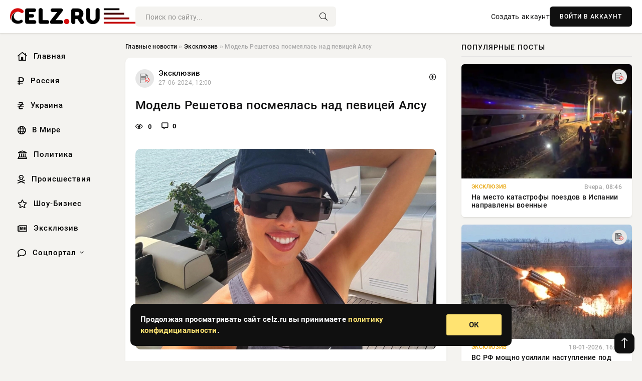

--- FILE ---
content_type: text/html; charset=utf-8
request_url: https://celz.ru/exclusive/13708-model-reshetova-posmejalas-nad-pevicej-alsu.html
body_size: 11830
content:
<!DOCTYPE html>
<html lang="ru">
   <head>
   <title>Модель Решетова посмеялась над певицей Алсу » Информационно аналитический портал «Цельза.ru»</title>
<meta charset="utf-8">
<meta name="description" content="Поклонники певицы Алсу активно обсуждают недавно всплывшее архивное видео с участием Анастасии Решетовой, бывшей возлюбленной рэпера Тимати. На видео модель исполняет хит Алсу «Весна», что вызвало">
<meta name="keywords" content="Анастасия, активно, обсуждают, недавно, всплывшее, архивное, видео, участием, Анастасии, Решетовой, бывшей, возлюбленной, рэпера, певицы, Тимати, исполняет, «Весна», вызвало, волну, негодования">
<link rel="canonical" href="https://celz.ru/exclusive/13708-model-reshetova-posmejalas-nad-pevicej-alsu.html">
<link rel="alternate" type="application/rss+xml" title="Информационно аналитический портал «Цельза.ru» RSS" href="https://celz.ru/rss.xml">
<link rel="preconnect" href="https://celz.ru/" fetchpriority="high">
<meta property="twitter:title" content="Модель Решетова посмеялась над певицей Алсу » Информационно аналитический портал «Цельза.ru»">
<meta property="twitter:url" content="https://celz.ru/exclusive/13708-model-reshetova-posmejalas-nad-pevicej-alsu.html">
<meta property="twitter:card" content="summary_large_image">
<meta property="twitter:image" content="https://celz.ru/uploads/posts/2024-06/1719478831-1441069863.jpg">
<meta property="twitter:description" content="Поклонники певицы Алсу активно обсуждают недавно всплывшее архивное видео с участием Анастасии Решетовой, бывшей возлюбленной рэпера Тимати. На видео модель исполняет хит Алсу «Весна», что вызвало волну негодования среди фанатов. Обвинила Решетову во лжиПредполагается, что на момент съемки">
<meta property="og:type" content="article">
<meta property="og:site_name" content="Информационно аналитический портал «Цельза.ru»">
<meta property="og:title" content="Модель Решетова посмеялась над певицей Алсу » Информационно аналитический портал «Цельза.ru»">
<meta property="og:url" content="https://celz.ru/exclusive/13708-model-reshetova-posmejalas-nad-pevicej-alsu.html">
<meta property="og:image" content="https://celz.ru/uploads/posts/2024-06/1719478831-1441069863.jpg">
<meta property="og:description" content="Поклонники певицы Алсу активно обсуждают недавно всплывшее архивное видео с участием Анастасии Решетовой, бывшей возлюбленной рэпера Тимати. На видео модель исполняет хит Алсу «Весна», что вызвало волну негодования среди фанатов. Обвинила Решетову во лжиПредполагается, что на момент съемки">

<script src="/engine/classes/min/index.php?g=general&amp;v=bbex2"></script>
<script src="/engine/classes/min/index.php?f=engine/classes/js/jqueryui.js,engine/classes/js/dle_js.js,engine/classes/fancybox/fancybox.js&amp;v=bbex2" defer></script>
<script type="application/ld+json">{"@context":"https://schema.org","@graph":[{"@type":"NewsArticle","@context":"https://schema.org/","publisher":{"@type":"Organization","name":"Информационно аналитический портал «Цельза.ru»","logo":{"@type":"ImageObject","url":""}},"name":"Модель Решетова посмеялась над певицей Алсу","headline":"Модель Решетова посмеялась над певицей Алсу","mainEntityOfPage":{"@type":"WebPage","@id":"https://celz.ru/exclusive/13708-model-reshetova-posmejalas-nad-pevicej-alsu.html"},"datePublished":"2024-06-27T12:00:31+03:00","author":{"@type":"Person","name":"Ирэн Орлонская","url":"https://celz.ru/user/%D0%98%D1%80%D1%8D%D0%BD+%D0%9E%D1%80%D0%BB%D0%BE%D0%BD%D1%81%D0%BA%D0%B0%D1%8F/"},"image":["https://celz.ru/uploads/posts/2024-06/1719478831-1441069863.jpg"],"description":"Поклонники певицы Алсу активно обсуждают недавно всплывшее архивное видео с участием Анастасии Решетовой, бывшей возлюбленной рэпера Тимати. На видео модель исполняет хит Алсу «Весна», что вызвало волну негодования среди фанатов. Обвинила Решетову во лжиПредполагается, что на момент съемки"},{"@type":"BreadcrumbList","@context":"https://schema.org/","itemListElement":[{"@type":"ListItem","position":1,"item":{"@id":"https://celz.ru/","name":"Главные новости"}},{"@type":"ListItem","position":2,"item":{"@id":"https://celz.ru/exclusive/","name":"Эксклюзив"}},{"@type":"ListItem","position":3,"item":{"@id":"https://celz.ru/exclusive/13708-model-reshetova-posmejalas-nad-pevicej-alsu.html","name":"Модель Решетова посмеялась над певицей Алсу"}}]}]}</script> 
      <meta name="viewport" content="width=device-width, initial-scale=1.0" />
      <meta name="msapplication-TileColor" content="#e6e6e6">   
      <meta name="theme-color" content="#101010"> 
      <link rel="preload" href="/templates/Default/css/common.css" as="style">
      <link rel="preload" href="/templates/Default/css/styles.css" as="style">
      <link rel="preload" href="/templates/Default/css/engine.css" as="style">
      <link rel="preload" href="/templates/Default/css/fontawesome.css" as="style">
      <link rel="preload" href="/templates/Default/webfonts/manrope-400.woff2" as="font" type="font/woff2" crossorigin>
      <link rel="preload" href="/templates/Default/webfonts/manrope-600.woff2" as="font" type="font/woff2" crossorigin>
      <link rel="preload" href="/templates/Default/webfonts/manrope-700.woff2" as="font" type="font/woff2" crossorigin>
      <link rel="preload" href="/templates/Default/webfonts/fa-light-300.woff2" as="font" type="font/woff2" crossorigin>
      <link href="/templates/Default/css/common.css" type="text/css" rel="stylesheet" />
      <link href="/templates/Default/css/styles.css" type="text/css" rel="stylesheet" />
      <link href="/templates/Default/css/engine.css" type="text/css" rel="stylesheet" /> 
      <link href="/templates/Default/css/fontawesome.css" type="text/css" rel="stylesheet" />
      <link rel="apple-touch-icon" sizes="256x256" href="/templates/Default/favicons/256x256.png">
      <link rel="apple-touch-icon" sizes="192x192" href="/templates/Default/favicons/192x192.png">
      <link rel="apple-touch-icon" sizes="180x180" href="/templates/Default/favicons/180x180.png">
      <link rel="apple-touch-icon" sizes="167x167" href="/templates/Default/favicons/167x167.png">
      <link rel="apple-touch-icon" sizes="152x152" href="/templates/Default/favicons/152x152.png">
      <link rel="apple-touch-icon" sizes="120x120" href="/templates/Default/favicons/120x120.png">
      <link rel="icon" type="image/png" href="/templates/Default/favicons/favicon.png">
      	<!-- Yandex.RTB -->
	<script>window.yaContextCb=window.yaContextCb||[]</script>
	<script src="https://yandex.ru/ads/system/context.js" async></script>
   </head>
   <body>
      <div class="wrapper">
         <div class="wrapper-container wrapper-main">

            <header class="header d-flex ai-center vw100">
               <a href="/" class="logo" title="Информационно аналитический портал «Цельза.ru»"><img src="/templates/Default/dleimages/logo.png" alt="Информационно аналитический портал «Цельза.ru»"></a>
               <div class="header__search search-block flex-grow-1">
                  <form id="quicksearch" method="post">
                     <input type="hidden" name="do" value="search">
                     <input type="hidden" name="subaction" value="search">
                     <input class="search-block__input" id="story" name="story" placeholder="Поиск по сайту..." type="text" autocomplete="off">
                     <button class="search-block__btn" type="submit"><span class="fal fa-search"></span></button>
                  </form>
               </div>
               

               
               <a href="/?do=register" class="header__link">Создать аккаунт</a>
               <button class="header__btn-login js-show-login">ВОЙТИ В АККАУНТ</button>
               

               <button class="header__btn-menu d-none js-show-mobile-menu"><span class="fal fa-bars"></span></button>
            </header>

            <div class="content">
               <div class="cols">

                  <!-- MENU START -->
                  <aside class="col-side">
                     <ul class="side-nav js-this-in-mobile-menu">
                        <li><a href="/"><i class="far fa-home-lg"></i> Главная</a></li>
                        <li><a href="/russia/"><i class="far fa-ruble-sign"></i> Россия</a></li>
                        <li><a href="/ukraine/"><i class="far fa-hryvnia"></i> Украина</a></li>
                        <li><a href="/world/"><i class="far fa-globe"></i> В Мире</a></li>
                        <li><a href="/policy/"><i class="far fa-landmark"></i> Политика</a></li>
                        <li><a href="/incidents/"><i class="far fa-skull-crossbones"></i> Происшествия</a></li>
                        <li><a href="/show-business/"><i class="far fa-star"></i> Шоу-Бизнес</a></li>
                        <li><a href="/exclusive/"><i class="far fa-newspaper"></i> Эксклюзив</a></li>
                        <li class="submenu"><a href="/social/"><i class="far fa-comment"></i> Соцпортал</a>
                           <ul class="nav__list side-nav" style="position: unset !important">
                              <li class="nav__list-hidden"><a href="/social/goroskop/"><i class="far fa-planet-ringed"></i> Гороскопы</a></li>
                              <li class="nav__list-hidden"><a href="/social/primeti/"><i class="far fa-map-signs"></i> Приметы</a></li>
                              <li class="nav__list-hidden"><a href="/social/ezoterika/"><i class="far fa-sparkles"></i> Эзотерика</a></li>
                              <li class="nav__list-hidden"><a href="/social/prazdniki/"><i class="far fa-gift"></i> Праздники</a></li>
                              <li class="nav__list-hidden"><a href="/social/zdorove/"><i class="far fa-heart"></i> Здоровье</a></li>
                              <li class="nav__list-hidden"><a href="/social/psihologiya/"><i class="far fa-head-side-brain"></i> Психология</a></li>
                              <li class="nav__list-hidden"><a href="/social/dlya-zhenshchin/"><i class="far fa-venus-double"></i> Для женщин</a></li>
                              <li class="nav__list-hidden"><a href="/social/sad-ogorod/"><i class="far fa-seedling"></i> Сад-огород</a></li>
                           </ul>
                        </li>
                     </ul>
                  </aside>
                  <!-- MENU END -->
                  
                  <main class="col-main">
                    
                         
                        <div class="speedbar"><div class="over"><a href="https://celz.ru/">Главные новости</a>  »  <a href="https://celz.ru/exclusive/">Эксклюзив</a>  »  Модель Решетова посмеялась над певицей Алсу</div></div>
                        

                     <div class="content-block d-grid" id="content-block">
                        

                        
                        <div class="short">
	<div class="info-block">
	   <div class="info-body">
		  <a href="https://celz.ru/exclusive/" class="info-img" title="Эксклюзив"><img src="/uploads/icons/exclusive.png" alt="Эксклюзив"></a>
		  <div class="info-title"><a href="https://celz.ru/exclusive/" class="author_name">Эксклюзив</a></div>
		  <div class="info-meta">
			 <time datetime="27-06-2024, 12:00" class="ago" title="27-06-2024, 12:00">27-06-2024, 12:00</time>
			 
		  </div>
	   </div>
        <div class="dosuga-post-head-mark">    
            <a href="#" class="js-show-login" title="Сохранить"><i class="far fa-plus-circle"></i></a>
                    
		</div> 
	</div>
	<div class="yz_short_body">
	   <h1 class="dn-short-t">Модель Решетова посмеялась над певицей Алсу</h1>
	   <div class="content_top_met">
	   	  <div class="f_eye"><i class="far fa-eye"></i> 0</div>
		  <a id="dle-comm-link" href="#comment">
			 <div class="f_link"><i class="far fa-comment-alt"></i> 0</div>
		  </a>
		  <div class="f_info">
		  </div>
	   </div>
	   <div class="page__text full-text clearfix">
	   	  <div style="margin-bottom: 20px">
		 	 
		  </div>
		  <div align="center"><!--TBegin:https://celz.ru/uploads/posts/2024-06/1719478831-1441069863.jpg|--><a href="https://celz.ru/uploads/posts/2024-06/1719478831-1441069863.jpg" class="highslide" target="_blank"><img src="/uploads/posts/2024-06/thumbs/1719478831-1441069863.jpg" style="max-width:100%;" alt=""></a><!--TEnd--></div><br>Поклонники певицы Алсу активно обсуждают недавно всплывшее архивное видео с участием Анастасии Решетовой, бывшей возлюбленной рэпера Тимати. На видео модель исполняет хит Алсу «Весна», что вызвало волну негодования среди фанатов. <br><br><h3>Обвинила Решетову во лжи</h3>Предполагается, что на момент съемки Анастасия уже состояла в отношениях с мужем Алсу, бизнесменом Яном Абрамовым. Многие интерпретировали этот поступок как попытку унизить Алсу, поскольку открыто заявить о своей связи с женатым миллиардером она не могла. <br><br>Недавно Алсу публично обвинила Решетову во лжи, назвав её «женщиной с низким социальным статусом». <br><br>Брак Алсу и Яна, продлившийся 18 лет, оказался под угрозой. По неподтвержденным данным, Абрамов познакомился с Решетовой в 2021 году и, якобы, щедро одаривал её. В мае 2024 года певица подала на развод, дело сейчас рассматривается мировым судом. <br><br>Эксперты отмечают, что развод может пройти без публичного дележа имущества и споров об опеке над тремя детьми пары, если у супругов есть брачный контракт или они смогут достичь мирного соглашения.
		  <div style="margin-top: 20px">
		  	
		  </div>
	   </div>
	</div>
	<div class="page__tags d-flex">
	   
	</div>
	<div class="content_like">
	   <div class="df_like">
		  <a href="#" onclick="doRate('plus', '13708'); return false;" >
		  <i title="Мне нравится" class="far fa-thumbs-up"></i> <span><span data-likes-id="13708">0</span></span>
		  </a>
	   </div>
	   <div class="df_dlike">
		  <a href="#" onclick="doRate('minus', '13708'); return false;" >
		  <i title="Мне не нравится" class="far fa-thumbs-down"></i> <span><span data-dislikes-id="13708">0</span></span>
		  </a>
	   </div>
	</div>
	<div class="content_footer">
	   <script src="https://yastatic.net/share2/share.js"></script>
	   <div class="ya-share2" data-curtain data-shape="round" data-color-scheme="whiteblack" data-services="vkontakte,odnoklassniki,telegram,whatsapp"></div>
	   <div class="f_info">
		  <a href="javascript:AddComplaint('13708', 'news')"> 
		  <div class="more_jaloba">
			 <svg fill="none" width="15" height="15" stroke="currentColor" stroke-width="1.5" viewBox="0 0 24 24" xmlns="http://www.w3.org/2000/svg" aria-hidden="true">
				<path stroke-linecap="round" stroke-linejoin="round" d="M12 9v3.75m9-.75a9 9 0 11-18 0 9 9 0 0118 0zm-9 3.75h.008v.008H12v-.008z"></path>
			 </svg>
			 ЖАЛОБА
		  </div>
		  </a>
	   </div>
	</div>
 </div>
 <div class="page__comments sect__header">
	<div class="page__comments-header">
		<div class="page__comments-title">0 комментариев</div>
		<div class="page__comments-info">
			<span class="fal fa-exclamation-circle"></span>
			Обсудим?
		</div>
	
	</div>
	<!--dleaddcomments-->
	<!--dlecomments-->
 </div>
 <section class="sect">
	<div class="sect__header sect__title" style="font-weight: 500; font-size: 24px;">Смотрите также:</div>
	<div class="sect__content d-grid">
	   <div class="popular grid-item">
   <div class="popular__img img-responsive">
      <img loading="lazy" src="/uploads/posts/2024-06/thumbs/1719303072-1448628595.jpg" alt="Алсу публично обвинила Решетову в связи со своим мужем Абрамовым">
      <div class="item__category pi-center"><img src="/uploads/icons/exclusive.png"></div> 
   </div>
   <div class="meta_block">
      <div class="meta_block_cat">Эксклюзив</div>
      <time class="meta_block_date" datetime="25-06-2024, 11:11">25-06-2024, 11:11</time>   
   </div>
   <div class="popular__desc">
      <a class="popular__title expand-link" href="https://celz.ru/exclusive/13499-alsu-publichno-obvinila-reshetovu-v-svjazi-so-svoim-muzhem-abramovym.html">Алсу публично обвинила Решетову в связи со своим мужем Абрамовым</a>
   </div>
 </div><div class="popular grid-item">
   <div class="popular__img img-responsive">
      <img loading="lazy" src="/uploads/posts/2024-06/thumbs/1719264068-1n.jpg" alt="Разрушила семью: Штурм назвала имя разлучницы, которая увела мужа Алсу">
      <div class="item__category pi-center"><img src="/uploads/icons/exclusive.png"></div> 
   </div>
   <div class="meta_block">
      <div class="meta_block_cat">Эксклюзив</div>
      <time class="meta_block_date" datetime="25-06-2024, 00:21">25-06-2024, 00:21</time>   
   </div>
   <div class="popular__desc">
      <a class="popular__title expand-link" href="https://celz.ru/exclusive/13465-razrushila-semju-shturm-nazvala-imja-razluchnicy-kotoraja-uvela-muzha-alsu.html">Разрушила семью: Штурм назвала имя разлучницы, которая увела мужа Алсу</a>
   </div>
 </div><div class="popular grid-item">
   <div class="popular__img img-responsive">
      <img loading="lazy" src="/uploads/posts/2024-05/thumbs/1716919260-1n.jpg" alt="В окружении певицы Алсу озвучили причину ее развода с мужем">
      <div class="item__category pi-center"><img src="/uploads/icons/exclusive.png"></div> 
   </div>
   <div class="meta_block">
      <div class="meta_block_cat">Эксклюзив</div>
      <time class="meta_block_date" datetime="28-05-2024, 21:01">28-05-2024, 21:01</time>   
   </div>
   <div class="popular__desc">
      <a class="popular__title expand-link" href="https://celz.ru/exclusive/11026-v-okruzhenii-pevicy-alsu-ozvuchili-prichinu-ee-razvoda-s-muzhem.html">В окружении певицы Алсу озвучили причину ее развода с мужем</a>
   </div>
 </div><div class="popular grid-item">
   <div class="popular__img img-responsive">
      <img loading="lazy" src="/uploads/posts/2024-06/thumbs/1718790022-1424933133.jpg" alt="28-летняя Анастасия Решетова ответила на обвинения в романе с мужем певицы Алсу">
      <div class="item__category pi-center"><img src="/uploads/icons/exclusive.png"></div> 
   </div>
   <div class="meta_block">
      <div class="meta_block_cat">Эксклюзив</div>
      <time class="meta_block_date" datetime="19-06-2024, 12:40">19-06-2024, 12:40</time>   
   </div>
   <div class="popular__desc">
      <a class="popular__title expand-link" href="https://celz.ru/exclusive/13009-28-letnjaja-anastasija-reshetova-otvetila-na-obvinenija-v-romane-s-muzhem-pevicy-alsu.html">28-летняя Анастасия Решетова ответила на обвинения в романе с мужем певицы Алсу</a>
   </div>
 </div><div class="popular grid-item">
   <div class="popular__img img-responsive">
      <img loading="lazy" src="/uploads/posts/2024-06/thumbs/1718893840-1n.jpg" alt="«Все хорошо»: Алсу впервые высказалась о разводе с Яном Абрамовым после 18 лет брака">
      <div class="item__category pi-center"><img src="/uploads/icons/exclusive.png"></div> 
   </div>
   <div class="meta_block">
      <div class="meta_block_cat">Эксклюзив</div>
      <time class="meta_block_date" datetime="20-06-2024, 17:30">20-06-2024, 17:30</time>   
   </div>
   <div class="popular__desc">
      <a class="popular__title expand-link" href="https://celz.ru/exclusive/13109-vse-horosho-alsu-vpervye-vyskazalas-o-razvode-s-janom-abramovym-posle-18-let-braka.html">«Все хорошо»: Алсу впервые высказалась о разводе с Яном Абрамовым после 18 лет брака</a>
   </div>
 </div><div class="popular grid-item">
   <div class="popular__img img-responsive">
      <img loading="lazy" src="/uploads/posts/2024-06/thumbs/1718914239-1n.jpg" alt="Алсу не хочет комментировать развод с Яном Абрамовым">
      <div class="item__category pi-center"><img src="/uploads/icons/exclusive.png"></div> 
   </div>
   <div class="meta_block">
      <div class="meta_block_cat">Эксклюзив</div>
      <time class="meta_block_date" datetime="20-06-2024, 23:10">20-06-2024, 23:10</time>   
   </div>
   <div class="popular__desc">
      <a class="popular__title expand-link" href="https://celz.ru/exclusive/13124-alsu-ne-hochet-kommentirovat-razvod-s-janom-abramovym.html">Алсу не хочет комментировать развод с Яном Абрамовым</a>
   </div>
 </div><div class="popular grid-item">
   <div class="popular__img img-responsive">
      <img loading="lazy" src="/uploads/posts/2024-06/thumbs/1719311420-1434762711.jpg" alt="Алсу порадовала беременную Кети Топурию">
      <div class="item__category pi-center"><img src="/uploads/icons/exclusive.png"></div> 
   </div>
   <div class="meta_block">
      <div class="meta_block_cat">Эксклюзив</div>
      <time class="meta_block_date" datetime="25-06-2024, 13:30">25-06-2024, 13:30</time>   
   </div>
   <div class="popular__desc">
      <a class="popular__title expand-link" href="https://celz.ru/exclusive/13516-alsu-poradovala-beremennuju-keti-topuriju.html">Алсу порадовала беременную Кети Топурию</a>
   </div>
 </div><div class="popular grid-item">
   <div class="popular__img img-responsive">
      <img loading="lazy" src="/uploads/posts/2024-06/thumbs/1719400829-1449204031.jpg" alt="Супруга Гарика Мартиросяна восхитилась Алсу, решившейся на развод">
      <div class="item__category pi-center"><img src="/uploads/icons/exclusive.png"></div> 
   </div>
   <div class="meta_block">
      <div class="meta_block_cat">Эксклюзив</div>
      <time class="meta_block_date" datetime="26-06-2024, 14:20">26-06-2024, 14:20</time>   
   </div>
   <div class="popular__desc">
      <a class="popular__title expand-link" href="https://celz.ru/exclusive/13620-supruga-garika-martirosjana-voshitilas-alsu-reshivshejsja-na-razvod.html">Супруга Гарика Мартиросяна восхитилась Алсу, решившейся на развод</a>
   </div>
 </div><div class="popular grid-item">
   <div class="popular__img img-responsive">
      <img loading="lazy" src="/uploads/posts/2024-05/thumbs/1716904246-1439018652.jpg" alt="KP.RU: Развод Алсу и Абрамова связали с изменами мужа в течение десяти лет">
      <div class="item__category pi-center"><img src="/uploads/icons/exclusive.png"></div> 
   </div>
   <div class="meta_block">
      <div class="meta_block_cat">Эксклюзив</div>
      <time class="meta_block_date" datetime="28-05-2024, 16:50">28-05-2024, 16:50</time>   
   </div>
   <div class="popular__desc">
      <a class="popular__title expand-link" href="https://celz.ru/exclusive/11013-kpru-razvod-alsu-i-abramova-svjazali-s-izmenami-muzha-v-techenie-desjati-let.html">KP.RU: Развод Алсу и Абрамова связали с изменами мужа в течение десяти лет</a>
   </div>
 </div><div class="popular grid-item">
   <div class="popular__img img-responsive">
      <img loading="lazy" src="/uploads/posts/2024-05/thumbs/1716992451-16-7jbt7msvs.jpg" alt="Актриса Поплавская заявила, что расстроилась из-за развода Алсу">
      <div class="item__category pi-center"><img src="/uploads/icons/exclusive.png"></div> 
   </div>
   <div class="meta_block">
      <div class="meta_block_cat">Эксклюзив</div>
      <time class="meta_block_date" datetime="29-05-2024, 17:20">29-05-2024, 17:20</time>   
   </div>
   <div class="popular__desc">
      <a class="popular__title expand-link" href="https://celz.ru/exclusive/11102-aktrisa-poplavskaja-zajavila-chto-rasstroilas-iz-za-razvoda-alsu.html">Актриса Поплавская заявила, что расстроилась из-за развода Алсу</a>
   </div>
 </div><div class="popular grid-item">
   <div class="popular__img img-responsive">
      <img loading="lazy" src="/uploads/posts/2024-05/thumbs/1716835232-1n.jpg" alt="KP.RU: Алсу подала на развод с Яном Абрамовым после 18 лет брака">
      <div class="item__category pi-center"><img src="/uploads/icons/exclusive.png"></div> 
   </div>
   <div class="meta_block">
      <div class="meta_block_cat">Эксклюзив</div>
      <time class="meta_block_date" datetime="27-05-2024, 21:40">27-05-2024, 21:40</time>   
   </div>
   <div class="popular__desc">
      <a class="popular__title expand-link" href="https://celz.ru/exclusive/10929-kpru-alsu-podala-na-razvod-s-janom-abramovym-posle-18-let-braka.html">KP.RU: Алсу подала на развод с Яном Абрамовым после 18 лет брака</a>
   </div>
 </div><div class="popular grid-item">
   <div class="popular__img img-responsive">
      <img loading="lazy" src="/uploads/posts/2024-04/thumbs/1713898219-1n.jpg" alt="Певица Алсу рассказала правду об изменах мужа и разводе">
      <div class="item__category pi-center"><img src="/uploads/icons/exclusive.png"></div> 
   </div>
   <div class="meta_block">
      <div class="meta_block_cat">Эксклюзив</div>
      <time class="meta_block_date" datetime="23-04-2024, 21:50">23-04-2024, 21:50</time>   
   </div>
   <div class="popular__desc">
      <a class="popular__title expand-link" href="https://celz.ru/exclusive/7634-pevica-alsu-rasskazala-pravdu-ob-izmenah-muzha-i-razvode.html">Певица Алсу рассказала правду об изменах мужа и разводе</a>
   </div>
 </div>
	</div>
 </section>

                        

                     </div>
                  </main>

                  <aside class="col-side">

                     <div class="side-block">
                        <div class="side-block__title">Популярные посты</div>
                        <div class="side-block__content">
                        <div class="popular grid-item">
   <div class="popular__img img-responsive">
      <img loading="lazy" src="/uploads/posts/2026-01/thumbs/1768802407-11768800013-16.webp" alt="На место катастрофы поездов в Испании направлены военные">
      <div class="item__category pi-center"><img src="/uploads/icons/exclusive.png"></div> 
   </div>
   <div class="meta_block">
      <div class="meta_block_cat">Эксклюзив</div>
      <time class="meta_block_date" datetime="Вчера, 08:46">Вчера, 08:46</time>   
   </div>
   <div class="popular__desc">
      <a class="popular__title expand-link" href="https://celz.ru/exclusive/62132-na-mesto-katastrofy-poezdov-v-ispanii-napravleny-voennye.html">На место катастрофы поездов в Испании направлены военные</a>
   </div>
 </div><div class="popular grid-item">
   <div class="popular__img img-responsive">
      <img loading="lazy" src="/uploads/posts/2026-01/1768749746-11768743905-17689.webp" alt="ВС РФ мощно усилили наступление под Краматорском: свежая сводка Юрия Подоляки о событиях в зоне СВО от 18.01.2026">
      <div class="item__category pi-center"><img src="/uploads/icons/exclusive.png"></div> 
   </div>
   <div class="meta_block">
      <div class="meta_block_cat">Эксклюзив</div>
      <time class="meta_block_date" datetime="18-01-2026, 16:57">18-01-2026, 16:57</time>   
   </div>
   <div class="popular__desc">
      <a class="popular__title expand-link" href="https://celz.ru/exclusive/62099-vs-rf-moschno-usilili-nastuplenie-pod-kramatorskom-svezhaja-svodka-jurija-podoljaki-o-sobytijah-v-zone-svo-ot-18012026.html">ВС РФ мощно усилили наступление под Краматорском: свежая сводка Юрия Подоляки о событиях в зоне СВО от 18.01.2026</a>
   </div>
 </div><div class="popular grid-item">
   <div class="popular__img img-responsive">
      <img loading="lazy" src="/uploads/posts/2026-01/1768639874-21768619404-14471.webp" alt="Магнитная буря 17 января 2026: мощные вспышки на Солнце приведут к ухудшению геомагнитной обстановки">
      <div class="item__category pi-center"><img src="/uploads/icons/exclusive.png"></div> 
   </div>
   <div class="meta_block">
      <div class="meta_block_cat">Эксклюзив</div>
      <time class="meta_block_date" datetime="17-01-2026, 10:38">17-01-2026, 10:38</time>   
   </div>
   <div class="popular__desc">
      <a class="popular__title expand-link" href="https://celz.ru/exclusive/61898-magnitnaja-burja-17-janvarja-2026-moschnye-vspyshki-na-solnce-privedut-k-uhudsheniju-geomagnitnoj-obstanovki.html">Магнитная буря 17 января 2026: мощные вспышки на Солнце приведут к ухудшению геомагнитной обстановки</a>
   </div>
 </div><div class="popular grid-item">
   <div class="popular__img img-responsive">
      <img loading="lazy" src="/uploads/posts/2026-01/thumbs/1768639917-11768604703-1original.webp" alt="Умер основатель сети ресторанов Ginza Project Вадим Лапин">
      <div class="item__category pi-center"><img src="/uploads/icons/show-business.png"></div> 
   </div>
   <div class="meta_block">
      <div class="meta_block_cat">Шоу-Бизнес</div>
      <time class="meta_block_date" datetime="17-01-2026, 11:17">17-01-2026, 11:17</time>   
   </div>
   <div class="popular__desc">
      <a class="popular__title expand-link" href="https://celz.ru/show-business/61904-umer-osnovatel-seti-restoranov-ginza-project-vadim-lapin.html">Умер основатель сети ресторанов Ginza Project Вадим Лапин</a>
   </div>
 </div>                           
                        </div>
                     </div>
                     <div class="side-block">
                        <div class="side-block__title">Выбор редакции</div>
                        <div class="side-block__content">
                        <div class="int d-flex ai-center">
    <div class="int__img img-fit-cover">
       <img loading="lazy" src="/uploads/posts/2026-01/1768654272-11768647005-12358.webp" alt="Когда можно ожидать полного завершения СВО: о новых сроках окончания боёв рассказали эксперты, подробности на 17.01.2026">
    </div>
    <div class="int__desc flex-grow-1">
       <a class="int__title expand-link" href="https://celz.ru/exclusive/61929-kogda-mozhno-ozhidat-polnogo-zavershenija-svo-o-novyh-srokah-okonchanija-boev-rasskazali-jeksperty-podrobnosti-na-17012026.html">
          <div class="line-clamp">Когда можно ожидать полного завершения СВО: о новых сроках окончания боёв рассказали эксперты, подробности на 17.01.2026</div>
       </a>
    </div>
 </div><div class="int d-flex ai-center">
    <div class="int__img img-fit-cover">
       <img loading="lazy" src="/uploads/posts/2026-01/1768654210-11768652705-15543.webp" alt="ВС России продолжают отражать контратаки ВСУ под Купянском: свежая карта боевых действий на 17 января 2026">
    </div>
    <div class="int__desc flex-grow-1">
       <a class="int__title expand-link" href="https://celz.ru/exclusive/61925-vs-rossii-prodolzhajut-otrazhat-kontrataki-vsu-pod-kupjanskom-svezhaja-karta-boevyh-dejstvij-na-17-janvarja-2026.html">
          <div class="line-clamp">ВС России продолжают отражать контратаки ВСУ под Купянском: свежая карта боевых действий на 17 января 2026</div>
       </a>
    </div>
 </div><div class="int d-flex ai-center">
    <div class="int__img img-fit-cover">
       <img loading="lazy" src="/uploads/posts/2026-01/thumbs/1768839876-11768834213-1original.webp" alt="Владимир Путин и Александр Лукашенко окунулись в прорубь, Ксения Бородина гуляет по Суздалю: как знаменитости встретили Крещение">
    </div>
    <div class="int__desc flex-grow-1">
       <a class="int__title expand-link" href="https://celz.ru/show-business/62215-vladimir-putin-i-aleksandr-lukashenko-okunulis-v-prorub-ksenija-borodina-guljaet-po-suzdalju-kak-znamenitosti-vstretili-kreschenie.html">
          <div class="line-clamp">Владимир Путин и Александр Лукашенко окунулись в прорубь, Ксения Бородина гуляет по Суздалю: как знаменитости встретили Крещение</div>
       </a>
    </div>
 </div><div class="int d-flex ai-center">
    <div class="int__img img-fit-cover">
       <img loading="lazy" src="/uploads/posts/2026-01/1768639852-11768621808-12347.webp" alt="Когда и как может закончиться СВО: политики высказались о сроках окончания боевых действий, свежие новости на 17.01.2026">
    </div>
    <div class="int__desc flex-grow-1">
       <a class="int__title expand-link" href="https://celz.ru/exclusive/61893-kogda-i-kak-mozhet-zakonchitsja-svo-politiki-vyskazalis-o-srokah-okonchanija-boevyh-dejstvij-svezhie-novosti-na-17012026.html">
          <div class="line-clamp">Когда и как может закончиться СВО: политики высказались о сроках окончания боевых действий, свежие новости на 17.01.2026</div>
       </a>
    </div>
 </div>  
                        </div>
                     </div>

                     <!--9c7ec26b--><!--9c7ec26b--><!--99c7fd2b--><!--99c7fd2b-->

                     <div class="side-block side-block--sticky hm">
                        
                     </div>

                  </aside>

               </div>
               <!-- END COLS -->
            </div>

         <!-- FOOTER START -->
         <footer class="footer d-flex ai-center vw100">
            <div class="footer__copyright">
               <a href="/o-proekte.html" rel="nofollow">О проекте</a>
               <a href="/redakcija.html" rel="nofollow">Редакция</a>
               <a href="/politika-konfidencialnosti.html" rel="nofollow">Политика конфиденциальности</a>
               <a href="/kontakty.html" rel="nofollow">Реклама</a> 
               <a href="/kontakty.html" rel="nofollow">Контакты</a>
            </div>
            <div class="footer__text icon-at-left" style="line-height: 20px;">
               Использование любых материалов, размещённых на сайте, разрешается при условии активной ссылки на наш сайт.
               При копировании материалов для интернет-изданий – обязательна прямая открытая для поисковых систем гиперссылка. Ссылка должна быть размещена в независимости от полного либо частичного использования материалов. Гиперссылка (для интернет- изданий) – должна быть размещена в подзаголовке или в первом абзаце материала.
               Все материалы, содержащиеся на веб-сайте celz.ru, защищены законом об авторском праве. Фотографии и прочие материалы являются собственностью их авторов и представлены исключительно для некоммерческого использования и ознакомления , если не указано иное. Несанкционированное использование таких материалов может нарушать закон об авторском праве, торговой марке и другие законы.
               <br />
               <p class="copyright mb-0" style="margin-top: 20px;">Copyright &copy; 2026, Информационно аналитический портал «Цельза.ru». Все права защищены.</p>
               <div class="adult_foot">18+</div>
            </div>
         </footer>
         <!-- FOOTER END -->

         </div>
         <!-- END WRAPPER-MAIN -->
      </div>
      <!-- END WRAPPER -->
      
      <script>
<!--
var dle_root       = '/';
var dle_admin      = '';
var dle_login_hash = '48ded4d5bf31078fbc523a58a49bc6f768cb5293';
var dle_group      = 5;
var dle_link_type  = 1;
var dle_skin       = 'Default';
var dle_wysiwyg    = 0;
var dle_min_search = '4';
var dle_act_lang   = ["Подтвердить", "Отмена", "Вставить", "Отмена", "Сохранить", "Удалить", "Загрузка. Пожалуйста, подождите..."];
var menu_short     = 'Быстрое редактирование';
var menu_full      = 'Полное редактирование';
var menu_profile   = 'Просмотр профиля';
var menu_send      = 'Отправить сообщение';
var menu_uedit     = 'Админцентр';
var dle_info       = 'Информация';
var dle_confirm    = 'Подтверждение';
var dle_prompt     = 'Ввод информации';
var dle_req_field  = ["Заполните поле с именем", "Заполните поле с сообщением", "Заполните поле с темой сообщения"];
var dle_del_agree  = 'Вы действительно хотите удалить? Данное действие невозможно будет отменить';
var dle_spam_agree = 'Вы действительно хотите отметить пользователя как спамера? Это приведёт к удалению всех его комментариев';
var dle_c_title    = 'Отправка жалобы';
var dle_complaint  = 'Укажите текст Вашей жалобы для администрации:';
var dle_mail       = 'Ваш e-mail:';
var dle_big_text   = 'Выделен слишком большой участок текста.';
var dle_orfo_title = 'Укажите комментарий для администрации к найденной ошибке на странице:';
var dle_p_send     = 'Отправить';
var dle_p_send_ok  = 'Уведомление успешно отправлено';
var dle_save_ok    = 'Изменения успешно сохранены. Обновить страницу?';
var dle_reply_title= 'Ответ на комментарий';
var dle_tree_comm  = '0';
var dle_del_news   = 'Удалить статью';
var dle_sub_agree  = 'Вы действительно хотите подписаться на комментарии к данной публикации?';
var dle_unsub_agree  = 'Вы действительно хотите отписаться от комментариев к данной публикации?';
var dle_captcha_type  = '0';
var dle_share_interesting  = ["Поделиться ссылкой на выделенный текст", "Twitter", "Facebook", "Вконтакте", "Прямая ссылка:", "Нажмите правой клавишей мыши и выберите «Копировать ссылку»"];
var DLEPlayerLang     = {prev: 'Предыдущий',next: 'Следующий',play: 'Воспроизвести',pause: 'Пауза',mute: 'Выключить звук', unmute: 'Включить звук', settings: 'Настройки', enterFullscreen: 'На полный экран', exitFullscreen: 'Выключить полноэкранный режим', speed: 'Скорость', normal: 'Обычная', quality: 'Качество', pip: 'Режим PiP'};
var DLEGalleryLang    = {CLOSE: 'Закрыть (Esc)', NEXT: 'Следующее изображение', PREV: 'Предыдущее изображение', ERROR: 'Внимание! Обнаружена ошибка', IMAGE_ERROR: 'Не удалось загрузить изображение', TOGGLE_SLIDESHOW: 'Просмотр слайдшоу',TOGGLE_FULLSCREEN: 'Полноэкранный режим', TOGGLE_THUMBS: 'Включить / Выключить уменьшенные копии', ITERATEZOOM: 'Увеличить / Уменьшить', DOWNLOAD: 'Скачать изображение' };
var DLEGalleryMode    = 1;
var DLELazyMode       = 0;
var allow_dle_delete_news   = false;

jQuery(function($){
					setTimeout(function() {
						$.get(dle_root + "engine/ajax/controller.php?mod=adminfunction", { 'id': '13708', action: 'newsread', user_hash: dle_login_hash });
					}, 5000);
});
//-->
</script>
      

<div class="login login--not-logged d-none">
   <div class="login__header d-flex jc-space-between ai-center">
      <div class="login__title stretch-free-width ws-nowrap">Войти <a href="/?do=register">Регистрация</a></div>
      <div class="login__close"><span class="fal fa-times"></span></div>
   </div>
   <form method="post">
      <div class="login__content">
         <div class="login__row">
            <div class="login__caption">E-mail:</div>
            <div class="login__input"><input type="text" name="login_name" id="login_name" placeholder="Ваш e-mail"></div>
            <span class="fal fa-at"></span>
         </div>
         <div class="login__row">
            <div class="login__caption">Пароль: <a href="/?do=lostpassword">Забыли пароль?</a></div>
            <div class="login__input"><input type="password" name="login_password" id="login_password" placeholder="Ваш пароль"></div>
            <span class="fal fa-lock"></span>
         </div>
         <label class="login__row checkbox" for="login_not_save">
         <input type="checkbox" name="login_not_save" id="login_not_save" value="1">
         <span>Не запоминать меня</span>
         </label>
         <div class="login__row">
            <button onclick="submit();" type="submit" title="Вход">Войти на сайт</button>
            <input name="login" type="hidden" id="login" value="submit">
         </div>
      </div>
      <div class="login__social">
         <div class="login__social-caption">Или войти через</div>
         <div class="login__social-btns">
            <a href="" rel="nofollow" target="_blank"><img loading="lazy" src="/templates/Default/dleimages/vk.svg" alt></a>
            <a href="" rel="nofollow" target="_blank"><img loading="lazy" src="/templates/Default/dleimages/ok.svg" alt></a>
            <a href="" rel="nofollow" target="_blank"><img loading="lazy" src="/templates/Default/dleimages/mail.svg" alt></a>
            <a href="" rel="nofollow" target="_blank"><img loading="lazy" src="/templates/Default/dleimages/yandex.svg" alt></a>
         </div>
      </div>
   </form>
</div>

      <div id="scrolltop" style="display: block;"><span class="fal fa-long-arrow-up"></span></div>
      <div class="message-alert">
         <div class="message-alert-in">
            <div class="message-alert-desc">
               <div class="message-alert-text">Продолжая просматривать сайт celz.ru вы принимаете <a href="/politika-konfidencialnosti.html">политику конфидициальности</a>.</div>
            </div>
            <div class="message-alert-btns">
               <div class="message-btn message-btn-yes">ОК</div>
            </div>
         </div>
      </div>

      <script src="/templates/Default/js/libs.js"></script>

      
      
      <!-- Yandex.Metrika counter -->
<script type="text/javascript" >
   (function(m,e,t,r,i,k,a){m[i]=m[i]||function(){(m[i].a=m[i].a||[]).push(arguments)};
   m[i].l=1*new Date();
   for (var j = 0; j < document.scripts.length; j++) {if (document.scripts[j].src === r) { return; }}
   k=e.createElement(t),a=e.getElementsByTagName(t)[0],k.async=1,k.src=r,a.parentNode.insertBefore(k,a)})
   (window, document, "script", "https://mc.yandex.ru/metrika/tag.js", "ym");

   ym(95478060, "init", {
        clickmap:true,
        trackLinks:true,
        accurateTrackBounce:true
   });
</script>
<noscript><div><img src="https://mc.yandex.ru/watch/95478060" style="position:absolute; left:-9999px;" alt="" /></div></noscript>
<!-- /Yandex.Metrika counter -->

   <script defer src="https://static.cloudflareinsights.com/beacon.min.js/vcd15cbe7772f49c399c6a5babf22c1241717689176015" integrity="sha512-ZpsOmlRQV6y907TI0dKBHq9Md29nnaEIPlkf84rnaERnq6zvWvPUqr2ft8M1aS28oN72PdrCzSjY4U6VaAw1EQ==" data-cf-beacon='{"version":"2024.11.0","token":"443d9930877b457692475e1f589ad51b","r":1,"server_timing":{"name":{"cfCacheStatus":true,"cfEdge":true,"cfExtPri":true,"cfL4":true,"cfOrigin":true,"cfSpeedBrain":true},"location_startswith":null}}' crossorigin="anonymous"></script>
</body>
</html>